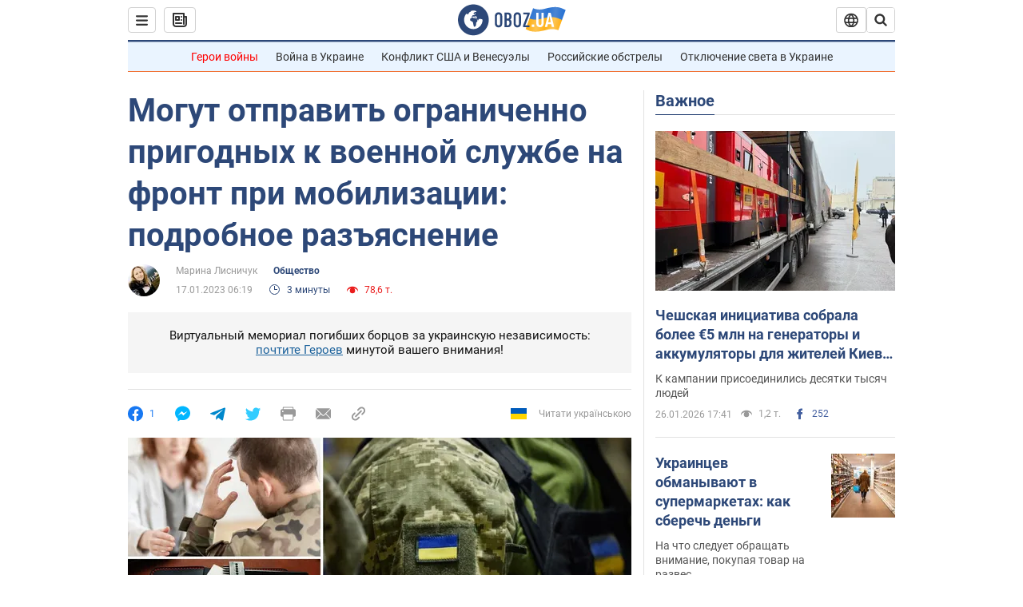

--- FILE ---
content_type: application/x-javascript; charset=utf-8
request_url: https://servicer.idealmedia.io/1418748/1?nocmp=1&sessionId=6977c951-16a5e&sessionPage=1&sessionNumberWeek=1&sessionNumber=1&scale_metric_1=64.00&scale_metric_2=256.00&scale_metric_3=100.00&cbuster=1769458001464501422597&pvid=79ea13fa-8cdb-4884-84ef-b12ad752b38a&implVersion=11&lct=1763555100&mp4=1&ap=1&consentStrLen=0&wlid=7d387611-068b-4323-884e-a97215f6c8ca&uniqId=057dc&niet=4g&nisd=false&evt=%5B%7B%22event%22%3A1%2C%22methods%22%3A%5B1%2C2%5D%7D%2C%7B%22event%22%3A2%2C%22methods%22%3A%5B1%2C2%5D%7D%5D&pv=5&jsv=es6&dpr=1&hashCommit=cbd500eb&apt=2023-01-17T06%3A19%3A00&tfre=3892&w=0&h=1&tl=150&tlp=1&sz=0x1&szp=1&szl=1&cxurl=https%3A%2F%2Fnews.obozrevatel.com%2Fsociety%2Fmogut-otpravit-ogranichenno-prigodnyih-k-voennoj-sluzhbe-na-front-pri-mobilizatsii-podrobnoe-razyasnenie.htm&ref=&lu=https%3A%2F%2Fnews.obozrevatel.com%2Fsociety%2Fmogut-otpravit-ogranichenno-prigodnyih-k-voennoj-sluzhbe-na-front-pri-mobilizatsii-podrobnoe-razyasnenie.htm
body_size: 880
content:
var _mgq=_mgq||[];
_mgq.push(["IdealmediaLoadGoods1418748_057dc",[
["ua.tribuna.com","11961719","1","Дерюгина ответила на вопрос, почему развелась с Блохиным","Президент Украинской федерации гимнастики Ирина Дерюгина рассказала, почему завершился ее брак с Олегом Блохиным.– Почему вы развелись?– У него родились дети.","0","","","","7wmf-ChUcQD98eJLrJZ4rxs_E_6FNiemflZLv31d7Oc0SzVyF_SAN_yRZlnvElbRJP9NESf5a0MfIieRFDqB_Kldt0JdlZKDYLbkLtP-Q-VpWw6yrPbTfjUlzseKUstO",{"i":"https://s-img.idealmedia.io/n/11961719/45x45/160x0x520x520/aHR0cDovL2ltZ2hvc3RzLmNvbS90LzQyNjAwMi85MjI3NTQ4ODU2NmYyMWU5ODlkYWVlN2NhMjI4NTQ4NS5qcGc.webp?v=1769458001-o6vwnHhs6c0NNMDBujKLcxpNpf2tMrWtvvUIjS76x1c","l":"https://clck.idealmedia.io/pnews/11961719/i/1298901/pp/1/1?h=7wmf-ChUcQD98eJLrJZ4rxs_E_6FNiemflZLv31d7Oc0SzVyF_SAN_yRZlnvElbRJP9NESf5a0MfIieRFDqB_Kldt0JdlZKDYLbkLtP-Q-VpWw6yrPbTfjUlzseKUstO&utm_campaign=obozrevatel.com&utm_source=obozrevatel.com&utm_medium=referral&rid=87c08200-faf2-11f0-99a6-d404e6f97680&tt=Direct&att=3&afrd=296&iv=11&ct=1&gdprApplies=0&muid=q0qFct_Oe06c&st=-300&mp4=1&h2=RGCnD2pppFaSHdacZpvmnoTb7XFiyzmF87A5iRFByjv3Uq9CZQIGhHBl6Galy7GAk9TSCRwSv8cyrs8w0o3L6w**","adc":[],"sdl":0,"dl":"","category":"Спорт","dbbr":0,"bbrt":0,"type":"e","media-type":"static","clicktrackers":[],"cta":"Читати далі","cdt":"","tri":"87c1afba-faf2-11f0-99a6-d404e6f97680","crid":"11961719"}],],
{"awc":{},"dt":"desktop","ts":"","tt":"Direct","isBot":1,"h2":"RGCnD2pppFaSHdacZpvmnoTb7XFiyzmF87A5iRFByjv3Uq9CZQIGhHBl6Galy7GAk9TSCRwSv8cyrs8w0o3L6w**","ats":0,"rid":"87c08200-faf2-11f0-99a6-d404e6f97680","pvid":"79ea13fa-8cdb-4884-84ef-b12ad752b38a","iv":11,"brid":32,"muidn":"q0qFct_Oe06c","dnt":2,"cv":2,"afrd":296,"consent":true,"adv_src_id":39175}]);
_mgqp();
